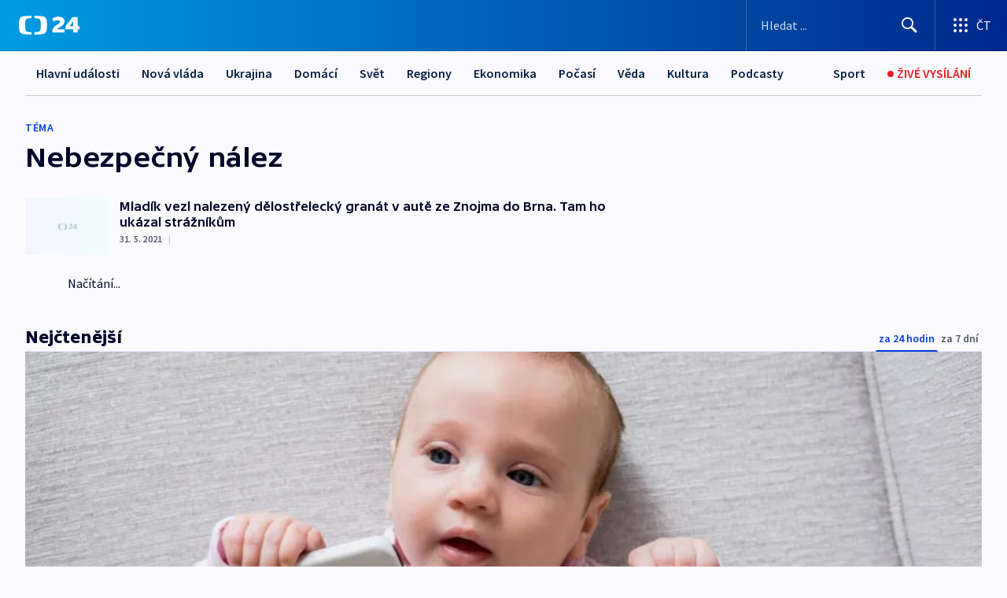

--- FILE ---
content_type: text/plain; charset=utf-8
request_url: https://events.getsitectrl.com/api/v1/events
body_size: 556
content:
{"id":"66e0a58fa3f4ca92","user_id":"66e0a58fa6bd0d4a","time":1767422443151,"token":"1767422443.76ffc28b0890deaafc6356c38f8ba06f.b4a0216927fa8a4fdb503b5a6fec0d6e","geo":{"ip":"18.224.8.85","geopath":"147015:147763:220321:","geoname_id":4509177,"longitude":-83.0061,"latitude":39.9625,"postal_code":"43215","city":"Columbus","region":"Ohio","state_code":"OH","country":"United States","country_code":"US","timezone":"America/New_York"},"ua":{"platform":"Desktop","os":"Mac OS","os_family":"Mac OS X","os_version":"10.15.7","browser":"Other","browser_family":"ClaudeBot","browser_version":"1.0","device":"Spider","device_brand":"Spider","device_model":"Desktop"},"utm":{}}